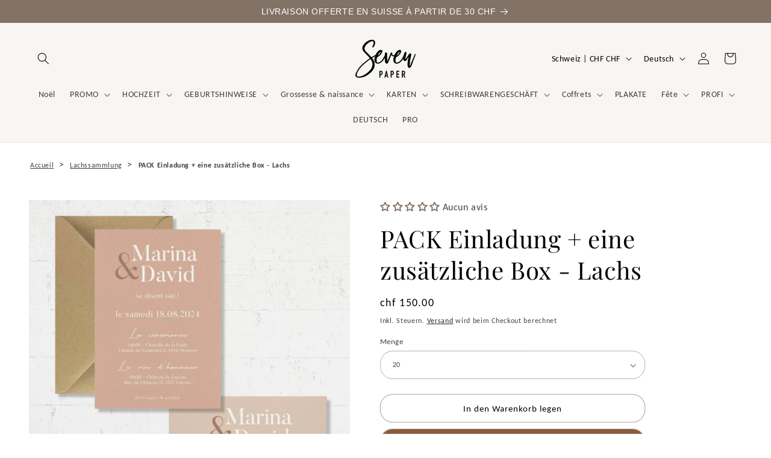

--- FILE ---
content_type: text/csv
request_url: https://cdn.shopify.com/s/files/1/0080/5060/6127/files/easify-translation-2025-12-155.csv?v=1765757061
body_size: 1304
content:
default;fr;de;ar;sl;sv
PrÃ©noms Ã  inscrire;;;;;
Yes;Oui;;;;
Date du mariage;;;;;
NumÃ©ro couleur du ruban;;;;;
PrÃ©nom;;;;;
Date de naissance;;;;;
Texte;;;;;
Votre texte (si pas le mÃªme que le modÃ¨le);;;;;
Entrez votre texte...;;;;;
Photographie Ã  tÃ©lÃ©charger (si option dans le modÃ¨le);;;;;
Ajouter les fichiers;;;;;
Langue supplÃ©mentaire ;;;;;
Date;;;;;
COMMENT Ã‡A MARCHE ?;;;;;
QUANTITÃ‰ ET ENVELOPPES;;;;;
QuantitÃ© et enveloppes;;;;;
Indiquez la quantitÃ© de faire-part souhaitÃ©e;;;;;
Je choisis la quantitÃ©;;;;;
Choisir la quantitÃ©;;;;;
Souhaitez-vous ajouter les enveloppes kraft ?;;;;;
Enveloppes 1;;;;;
Non;;;;;
10 enveloppes (0.40/piÃ¨ce);;;;;
20 enveloppes (0.40/piÃ¨ce);;;;;
30 enveloppes (0.40 / piÃ¨ce);;;;;
40 enveloppes (0.40 / piÃ¨ce);;;;;
50 enveloppes (0.40/piÃ¨ce);;;;;
60 enveloppes (0.40/piÃ¨ce);;;;;
70 enveloppes (0.40/piÃ¨ce);;;;;
80 enveloppes (0.40/piÃ¨ce);;;;;
90 enveloppes (0.40 / piÃ¨ce);;;;;
100 enveloppes (0.40 / piÃ¨ce);;;;;
110 enveloppes (0.40 / piÃ¨ce);;;;;
120 enveloppes (0.40/piÃ¨ce);;;;;
130 enveloppes (0.40/piÃ¨ce);;;;;
140 enveloppes (0.40/piÃ¨ce);;;;;
150 enveloppes (0.40/piÃ¨ce);;;;;
RÃ©ception des enveloppes pendant la production;;;;;
Permet de prÃ©parer les adresses en avance.;;;;;
Recevoir avec la papeterie;;;;;
Ã‰TAPE 1 : LE TEXTE ET PHOTOGRAPHIE;;;;;
Ã‰TAPE 1;;;;;
Vous prÃ©fÃ©rezâ€¦ ;;;;;
Ã‰crire mon propre texte;;;;;
Garder le texte du modÃ¨le;;;;;
Votre texte ici...;;;;;
Ã‰crivez ici vos informations et autres indications nÃ©cessaires pour la personnalisation ;;;;;
Le mÃªme texte que le modÃ¨le;;;;;
Souhaitez-vous ajouter une langue supplÃ©mentaire?;;;;;
Langue supplÃ©mentaire;;;;;
Texte de la langue supplÃ©mentaire;;;;;
Texte langue supplÃ©mentaire ;;;;;
Ecrivrez ici votre texte dans la langue supplÃ©mentaire ;;;;;
QuantitÃ© pour cette langue :;;;;;
QuantitÃ© dâ€™exemplaires pour cette langue;;;;;
Photographie;;;;;
Ajouter max. 10 images;;;;;
Ã‰TAPE 2;;;;;
Commentaires et recommandations (par exemple remplacer une illustration par une autre dâ€™un autre modÃ¨le ou suggÃ©rer une variante).;;;;;
Design et couleurs;;;;;
Choix du papier :;;;;;
TexturÃ© 300g : gaufrÃ© des deux cÃ´tÃ©s. Ã‰lÃ©gant et raffinÃ©.;;;;;
RecyclÃ© 300g : 100 % recyclÃ© avec de lÃ©gÃ¨res particules. Ã‰thique et naturel.;;;;;
Blanc non couchÃ© 270g :  lisse. Surface non couchÃ©e. Sobre et minimaliste.;;;;;
Ã‰TAPE 3 : LES DÃ‰TAILS QUI FONT LA DIFFÃ‰RENCE;;;;;
Ã‰TAPE 3;;;;;
Souhaitez-vous ajouter les enveloppes ?;;;;;
Enveloppes ;;;;;
Recevoir les enveloppes pendant la production;;;;;
Souhaitez-vous les coins arrondis ?;;;;;
Option disponible uniquement pour les format 10x15 cm;;;;;
Coins arrondis;;;;;
Fichier numÃ©rique ;;;;;
Commentaires pour le faire-part numÃ©rique;;;;;
Bon Ã  tirer (BAT) papier;;;;;
Oui;;;;;
La mention â€œSeven Paperâ€;;;;;
Laisser la mention;;;;;
Cartes de remerciement assorties;;;;;
10 cartes assorties (2.80/piÃ¨ce);;;;;
20 cartes assorties (1.80/piÃ¨ce);;;;;
30 cartes assorties (1.45/piÃ¨ce);;;;;
40 cartes assorties (1.35/piÃ¨ce);;;;;
50 cartes assorties (1.30/piÃ¨ce);;;;;
60 cartes assorties (1.25/piÃ¨ce);;;;;
70 cartes assorties (1.20/piÃ¨ce);;;;;
80 cartes assorties (1.20/piÃ¨ce);;;;;
90 cartes assorties (1.10/piÃ¨ce);;;;;
100 cartes assorties (1.00/piÃ¨ce);;;;;
110 cartes assorties (0.95/piÃ¨ce);;;;;
120 cartes assorties (0.90/piÃ¨ce);;;;;
130 cartes assorties (0.85/piÃ¨ce);;;;;
140 cartes assorties (0.85/piÃ¨ce);;;;;
150 cartes assorties (0.80/piÃ¨ce);;;;;
Choisir;;;;;
Texte recto de la carte de remerciements;;;;;
Ã‰TAPE 4 : VALIDATION;;;;;
Ã‰TAPE 4;;;;;
   CGV;;;;;
CGV;;;;;
Jâ€™ai lu et jâ€™accepte les conditions de vente pour les faire-part de naissance.;;;;;
This is a required field;"Il s'agit d'un champ obligatoire






";;;;
This is a required option;"Il s'agit d'une option obligatoire






";;;;
Please type at least {{minValue}} characters;"Veuillez saisir au moins {{minValue}} caractÃ¨res






";;;;
Please type at maximum {{maxValue}} characters;"Veuillez saisir un maximum de {{maxValue}} caractÃ¨res






";;;;
Please enter a minimum value of {{minValue}};"Veuillez saisir une valeur minimale de {{minValue}}






";;;;
Please enter a maximum value of {{maxValue}};"Veuillez saisir une valeur maximale de {{maxValue}}






";;;;
Please select at least {{minValue}} options;"Veuillez sÃ©lectionner au moins {{minValue}} options






";;;;
Please select at maximum {{maxValue}} options;"Veuillez sÃ©lectionner au maximum {{maxValue}} options






";;;;
Between {{minValue}} - {{maxValue}};"Entre {{minValue}} et {{maxValue}}






";;;;
Select a minimum of {{minValue}} and a maximum of {{maxValue}} items;"SÃ©lectionnez un minimum de {{minValue}} et un maximum de {{maxValue}} Ã©lÃ©ments.






";;;;
You've chosen:;"Vous avez choisiÂ :






";;;;
Your selections will add an additional charge of;"Selon vos choix, un supplÃ©ment peut sâ€™appliquer.
";;;;
Total price;Prix total;;;;
This input value is not numeric!;Merci dâ€™indiquer un nombre valide;;;;
Custom Option for {{productName}};Option personnalisÃ©e pour {{productName}};;;;
Tiered wholesale price;Tarifs dÃ©gressifs;;;;
Quantity;QuantitÃ©;;;;
Savings;Vous Ã©conomisez;;;;
Save;Ã‰conomiser;;;;
Wholesale discount;Remise sur quantitÃ©;;;;
Apply;Appliquer;;;;
Enter your discount here;Entrez votre code de rÃ©duction;;;;
Discount field must not be blank;Merci dâ€™indiquer un code;;;;
Invalid discount code;Ce code ne semble pas valide;;;;
Discount;RÃ©duction;;;;
Confirm;Confirmer;;;;
Cancel;Fermer;;;;
From;Ã€ partir de;;;;
Edit options;Modifier mes choix;;;;
Search for a font;Rechercher une police;;;;
Select a font;Choisir une police;;;;
Add files;Ajouter des fichiers;;;;
Please select;Merci de faire un choix;;;;
SOLD OUT;Victime de son succÃ¨s;;;;
Uploading;TÃ©lÃ©chargement en coursâ€¦;;;;
Please upload file having extensions {{extensions}} - {{fileName}};Merci dâ€™ajouter un fichier au format {{extensions}} â€“ {{fileName}};;;;
Please upload file size less than {{maxFileSize}}MB - {{fileName}};Le fichier {{fileName}} dÃ©passe la taille maximale autorisÃ©e ({{maxFileSize}} Mo);;;;
Something went wrong! Please try again.;Oupsâ€¦ une petite erreur sâ€™est glissÃ©e. Merci de rÃ©essayer.;;;;
Customize it;Personnaliser;;;;
Customize Your Product;Personnalisez votre crÃ©ation;;;;
Add to cart;Ajouter au panier;;;;
Choose color;Choisir la couleur;;;;
Please upload at least {{minValue}} files; Merci dâ€™ajouter au moins {{minValue}} fichier(s);;;;
Type to search options;Tapez pour rechercher;;;;
Search options;Rechercher des options;;;;
No results found;Aucun rÃ©sultat trouvÃ© rÃ©sultat;;;;

--- FILE ---
content_type: text/javascript
request_url: https://cdn.shopify.com/extensions/019b9760-c256-78bb-84f7-138cca37a141/banner-popup-tae-330/assets/bss.bp.shared.js
body_size: 12465
content:
"use strict";(self.webpackChunkbanner_popup_tae=self.webpackChunkbanner_popup_tae||[]).push([[804],{130:(e,n,o)=>{o.d(n,{r:()=>l});var t,a=o(884),r=o(693);let c,i,d;function s(e){var n=function(e,n){if("object"!=typeof e||!e)return e;var o=e[Symbol.toPrimitive];if(void 0!==o){var t=o.call(e,n||"default");if("object"!=typeof t)return t;throw new TypeError("@@toPrimitive must return a primitive value.")}return("string"===n?String:Number)(e)}(e,"string");return"symbol"==typeof n?n:n+""}function u(e,n,o){"symbol"==typeof n&&(n=(n=n.description)?"["+n+"]":"");try{Object.defineProperty(e,"name",{configurable:!0,value:o?o+" "+n:n})}catch(e){}return e}i=(0,a.j)([r.c.NEW_FREE,r.c.FREE,r.c.ADVANCED,r.c.ADVANCED_PLUS],{customLogicFn:()=>{}}),d="init";class l{constructor(e){c(this),this.atcPendingShowService=e}[d](){this.initHandleAddToCart()}initHandleAddToCart(){const e=setInterval((()=>{BSS_BP.cartWatcher.initialized&&(window.addEventListener("bss_cart_changed",(e=>{let{detail:n}=e;this.atcPendingShowService(n)})),clearInterval(e))}),50)}}t=l,[c]=function(e,n,o,t,a,r){function c(e,n,o){return function(t,a){return o&&o(t),e[n].call(t,a)}}function i(e,n){for(var o=0;o<e.length;o++)e[o].call(n);return n}function d(e,n,o,t){if("function"!=typeof e&&(t||void 0!==e))throw new TypeError(n+" must "+(o||"be")+" a function"+(t?"":" or undefined"));return e}function l(e,n,o,t,a,r,i,s,l,p,h,m,_){function g(e){if(!_(e))throw new TypeError("Attempted to access private element on non-instance")}var f,y=n[0],b=n[3],S=!s;if(!S){o||Array.isArray(y)||(y=[y]);var E={},C=[],T=3===a?"get":4===a||m?"set":"value";p?(h||m?E={get:u((function(){return b(this)}),t,"get"),set:function(e){n[4](this,e)}}:E[T]=b,h||u(E[T],t,2===a?"":T)):h||(E=Object.getOwnPropertyDescriptor(e,t))}for(var O=e,P=y.length-1;P>=0;P-=o?2:1){var v=y[P],N=o?y[P-1]:void 0,I={},w={kind:["field","accessor","method","getter","setter","class"][a],name:t,metadata:r,addInitializer:function(e,n){if(e.v)throw Error("attempted to call addInitializer after decoration was finished");d(n,"An initializer","be",!0),i.push(n)}.bind(null,I)};try{if(S)(f=d(v.call(N,O,w),"class decorators","return"))&&(O=f);else{var B,A;w.static=l,w.private=p,p?2===a?B=function(e){return g(e),E.value}:(a<4&&(B=c(E,"get",g)),3!==a&&(A=c(E,"set",g))):(B=function(e){return e[t]},(a<2||4===a)&&(A=function(e,n){e[t]=n}));var D=w.access={has:p?_.bind():function(e){return t in e}};if(B&&(D.get=B),A&&(D.set=A),O=v.call(N,m?{get:E.get,set:E.set}:E[T],w),m){if("object"==typeof O&&O)(f=d(O.get,"accessor.get"))&&(E.get=f),(f=d(O.set,"accessor.set"))&&(E.set=f),(f=d(O.init,"accessor.init"))&&C.push(f);else if(void 0!==O)throw new TypeError("accessor decorators must return an object with get, set, or init properties or void 0")}else d(O,(h?"field":"method")+" decorators","return")&&(h?C.push(O):E[T]=O)}}finally{I.v=!0}}return(h||m)&&s.push((function(e,n){for(var o=C.length-1;o>=0;o--)n=C[o].call(e,n);return n})),h||S||(p?m?s.push(c(E,"get"),c(E,"set")):s.push(2===a?E[T]:c.call.bind(E[T])):Object.defineProperty(e,t,E)),O}function p(e,n){return Object.defineProperty(e,Symbol.metadata||Symbol.for("Symbol.metadata"),{configurable:!0,enumerable:!0,value:n})}if(arguments.length>=6)var h=r[Symbol.metadata||Symbol.for("Symbol.metadata")];var m=Object.create(null==h?null:h),_=function(e,n,o,t){var a,r,c=[],d=function(n){return function(e){if(Object(e)!==e)throw TypeError("right-hand side of 'in' should be an object, got "+(null!==e?typeof e:"null"));return e}(n)===e},u=new Map;function p(e){e&&c.push(i.bind(null,e))}for(var h=0;h<n.length;h++){var m=n[h];if(Array.isArray(m)){var _=m[1],g=m[2],f=m.length>3,y=16&_,b=!!(8&_),S=0==(_&=7),E=g+"/"+b;if(!S&&!f){var C=u.get(E);if(!0===C||3===C&&4!==_||4===C&&3!==_)throw Error("Attempted to decorate a public method/accessor that has the same name as a previously decorated public method/accessor. This is not currently supported by the decorators plugin. Property name was: "+g);u.set(E,!(_>2)||_)}l(b?e:e.prototype,m,y,f?"#"+g:s(g),_,t,b?r=r||[]:a=a||[],c,b,f,S,1===_,b&&f?d:o)}}return p(a),p(r),c}(e,n,a,m);return o.length||p(e,m),{e:_,get c(){var n=[];return o.length&&[p(l(e,[o],t,e.name,5,m,n),m),i.bind(null,n,e)]}}}(t,[[i,2,"initHandleAddToCart"]],[]).e},599:(e,n,o)=>{o.d(n,{BY:()=>i,Cx:()=>h,GY:()=>p,Gj:()=>C,JL:()=>y,KF:()=>l,LH:()=>b,M3:()=>u,Mt:()=>E,Nb:()=>d,Vo:()=>s,a8:()=>g,dj:()=>c,fl:()=>S,gH:()=>f,ll:()=>m,pI:()=>_,ut:()=>t,yY:()=>r,zH:()=>a});const t={ALL:0,LOGGED_IN:1,NOT_LOGGED_IN:4,SPECIFIC:2,SPECIFIC_TAG:3},a={NONE:0,SPECIFIC:1,SPECIFIC_TAG:2},r={TO_RIGHT:0,TO_BOTTOM:1,TO_RIGHT_UP:2,TO_RIGHT_DOWN:3},c={COLOR:0,GRADIENT:1,IMAGE:2},i={NONE:0,SOLID:1,DOTTED:2,DASHED:3,DOUBLE:4,GROOVE:5,INSET:6,OUTSET:7},d={HOME:"home",PRODUCT:"product",COLLECTION:"collection",SEARCH:"search",CART:"cart",OTHER:"other",SPECIFIC:"specific_page",ALL:"all"},s={ALL:0,TAG:1,PRODUCT:2,COLLECTION:3},u={NONE:0,PRODUCT:1,TAG:2,COLLECTION:3},l={ALL:0,SPECIFIC:1},p={AFTER_RELOAD:0,DONT_SHOW_AGAIN:1,ONE_DAY:2,SEVEN_DAYS:3,THIRTY_DAYS:4,CUSTOM:5},h={ONE_DAY:864e5,ONE_HOUR:36e5,ONE_MINUTE:6e4,MILLISECOND:1e3},m={SOLID:0,OUTLINED:1,ROUNDED_SOLID:2,ROUNDED_OUTLINED:3,FULLY_ROUNDED_SOLID:4,FULLY_ROUNDED_OUTLINED:5,DASHED:6,ROUNDED_DASHED:7,FULLY_ROUNDED_DASHED:8},_={MANUAL:0,SHOPIFY:1},g={NONE:0,COLOR_FLIP:1,THIN:2,HOLOGRAM:3,PULSE:4,WOBBLE:5},f={ALL:0,SPECIFIC:1,MARKET:2},y={NONE:0,SPECIFIC:1,MARKET:2},b={NO_DELAY:0,FIVE_SECONDS:1,TEN_SECONDS:2,THIRTY_SECONDS:3,ONE_MINUTE:4,CUSTOM_TIME:5,SCROLL_25:6,SCROLL_50:7,SCROLL_75:8,SCROLL_100:9,SCROLL_CUSTOM:10,EXITING_PAGE:11,ATC_ALL:12,ATC_CUSTOM:13,ON_CLICK:14},S='\n  <svg width="100%" height="100%" viewBox="0 0 15 15" xmlns="http://www.w3.org/2000/svg" fill="none">\n        <rect x="0.5" y="2.5" width="12" height="12" rx="1.5" stroke="currentColor" />\n        <mask id="path-2-inside-1_10233_3405" fill="white">\n            <path d="M2 1C2 0.447715 2.44772 0 3 0H13C14.1046 0 15 0.895431 15 2V12C15 12.5523 14.5523 13 14 13H2V1Z"/>\n        </mask>\n        <path d="M2 1C2 -0.104569 2.89543 -1 4 -1H13C14.6569 -1 16 0.343146 16 2H14C14 1.44772 13.5523 1 13 1H3C2.44772 1 2 1 2 1ZM15 13H2H15ZM2 13V0V13ZM13 -1C14.6569 -1 16 0.343146 16 2V11C16 12.1046 15.1046 13 14 13C14 13 14 12.5523 14 12V2C14 1.44772 13.5523 1 13 1V-1Z" \n            fill="currentColor" mask="url(#path-2-inside-1_10233_3405)" />\n    </svg>\n',E='\n  <svg xmlns="http://www.w3.org/2000/svg" viewBox="0 0 15 15" width="100%" height="100%">\n        <path \n            d="M13.0303 4.21967C13.3232 4.51256 13.3232 4.98744 13.0303 5.28033L6.53033 11.7803C6.23744 12.0732 5.76256 12.0732 5.46967 11.7803L2.21967 8.53033C1.92678 8.23744 1.92678 7.76256 2.21967 7.46967C2.51256 7.17678 2.98744 7.17678 3.28033 7.46967L6 10.1893L11.9697 4.21967C12.2626 3.92678 12.7374 3.92678 13.0303 4.21967Z" \n            fill="currentColor" \n        />\n  </svg>\n',C={background:"#494949",text:"#ffffff",number:"#ffffff",border:"#ff3f3f",flipLine:"#000",accentColor:"#FF3366"}},236:(e,n,o)=>{o.d(n,{X:()=>t});const t=[{code:"AF",name:"Afghanistan",phone_code:"93"},{code:"AX",name:"Aland Islands",phone_code:"35818"},{code:"AL",name:"Albania",phone_code:"355"},{code:"DZ",name:"Algeria",phone_code:"213"},{code:"AS",name:"American Samoa",phone_code:"1-684"},{code:"AD",name:"Andorra",phone_code:"376"},{code:"AO",name:"Angola",phone_code:"244"},{code:"AI",name:"Anguilla",phone_code:"1-264"},{code:"AQ",name:"Antarctica",phone_code:"672"},{code:"AG",name:"Antigua and Barbuda",phone_code:"1-268"},{code:"AR",name:"Argentina",phone_code:"54"},{code:"AM",name:"Armenia",phone_code:"374"},{code:"AW",name:"Aruba",phone_code:"297"},{code:"AU",name:"Australia",phone_code:"61"},{code:"AT",name:"Austria",phone_code:"43"},{code:"AZ",name:"Azerbaijan",phone_code:"994"},{code:"BS",name:"Bahamas",phone_code:"1-242"},{code:"BH",name:"Bahrain",phone_code:"973"},{code:"BD",name:"Bangladesh",phone_code:"880"},{code:"BB",name:"Barbados",phone_code:"1-246"},{code:"BY",name:"Belarus",phone_code:"375"},{code:"BE",name:"Belgium",phone_code:"32"},{code:"BZ",name:"Belize",phone_code:"501"},{code:"BJ",name:"Benin",phone_code:"229"},{code:"BM",name:"Bermuda",phone_code:"1-441"},{code:"BT",name:"Bhutan",phone_code:"975"},{code:"BO",name:"Bolivia",phone_code:"591"},{code:"BQ",name:"Bonaire, Saint Eustatius and Saba ",phone_code:"599"},{code:"BA",name:"Bosnia and Herzegovina",phone_code:"387"},{code:"BW",name:"Botswana",phone_code:"267"},{code:"BV",name:"Bouvet Island",phone_code:"47"},{code:"BR",name:"Brazil",phone_code:"55"},{code:"IO",name:"British Indian Ocean Territory",phone_code:"246"},{code:"VG",name:"British Virgin Islands",phone_code:"1-284"},{code:"BN",name:"Brunei",phone_code:"673"},{code:"BG",name:"Bulgaria",phone_code:"359"},{code:"BF",name:"Burkina Faso",phone_code:"226"},{code:"BI",name:"Burundi",phone_code:"257"},{code:"CV",name:"Cabo Verde",phone_code:"238"},{code:"KH",name:"Cambodia",phone_code:"855"},{code:"CM",name:"Cameroon",phone_code:"237"},{code:"CA",name:"Canada",phone_code:"1"},{code:"KY",name:"Cayman Islands",phone_code:"1-345"},{code:"CF",name:"Central African Republic",phone_code:"236"},{code:"TD",name:"Chad",phone_code:"235"},{code:"CL",name:"Chile",phone_code:"56"},{code:"CN",name:"China",phone_code:"86"},{code:"CX",name:"Christmas Island",phone_code:"61"},{code:"CC",name:"Cocos Islands",phone_code:"61"},{code:"CO",name:"Colombia",phone_code:"57"},{code:"KM",name:"Comoros",phone_code:"269"},{code:"CK",name:"Cook Islands",phone_code:"682"},{code:"CR",name:"Costa Rica",phone_code:"506"},{code:"HR",name:"Croatia",phone_code:"385"},{code:"CU",name:"Cuba",phone_code:"53"},{code:"CW",name:"Curacao",phone_code:"599"},{code:"CY",name:"Cyprus",phone_code:"357"},{code:"CZ",name:"Czechia",phone_code:"420"},{code:"CD",name:"Democratic Republic of the Congo",phone_code:"243"},{code:"DK",name:"Denmark",phone_code:"45"},{code:"DJ",name:"Djibouti",phone_code:"253"},{code:"DM",name:"Dominica",phone_code:"1-767"},{code:"DO",name:"Dominican Republic",phone_code:"1-809, 1-829, 1-849"},{code:"EC",name:"Ecuador",phone_code:"593"},{code:"EG",name:"Egypt",phone_code:"20"},{code:"SV",name:"El Salvador",phone_code:"503"},{code:"GQ",name:"Equatorial Guinea",phone_code:"240"},{code:"ER",name:"Eritrea",phone_code:"291"},{code:"EE",name:"Estonia",phone_code:"372"},{code:"SZ",name:"Eswatini",phone_code:"268"},{code:"ET",name:"Ethiopia",phone_code:"251"},{code:"FK",name:"Falkland Islands",phone_code:"500"},{code:"FO",name:"Faroe Islands",phone_code:"298"},{code:"FJ",name:"Fiji",phone_code:"679"},{code:"FI",name:"Finland",phone_code:"358"},{code:"FR",name:"France",phone_code:"33"},{code:"GF",name:"French Guiana",phone_code:"594"},{code:"PF",name:"French Polynesia",phone_code:"689"},{code:"TF",name:"French Southern Territories",phone_code:"262"},{code:"GA",name:"Gabon",phone_code:"241"},{code:"GM",name:"Gambia",phone_code:"220"},{code:"GE",name:"Georgia",phone_code:"995"},{code:"DE",name:"Germany",phone_code:"49"},{code:"GH",name:"Ghana",phone_code:"233"},{code:"GI",name:"Gibraltar",phone_code:"350"},{code:"GR",name:"Greece",phone_code:"30"},{code:"GL",name:"Greenland",phone_code:"299"},{code:"GD",name:"Grenada",phone_code:"1-473"},{code:"GP",name:"Guadeloupe",phone_code:"590"},{code:"GU",name:"Guam",phone_code:"1-671"},{code:"GT",name:"Guatemala",phone_code:"502"},{code:"GG",name:"Guernsey",phone_code:"44-1481"},{code:"GN",name:"Guinea",phone_code:"224"},{code:"GW",name:"Guinea-Bissau",phone_code:"245"},{code:"GY",name:"Guyana",phone_code:"592"},{code:"HT",name:"Haiti",phone_code:"509"},{code:"HM",name:"Heard Island and McDonald Islands",phone_code:"672"},{code:"HN",name:"Honduras",phone_code:"504"},{code:"HK",name:"Hong Kong",phone_code:"852"},{code:"HU",name:"Hungary",phone_code:"36"},{code:"IS",name:"Iceland",phone_code:"354"},{code:"IN",name:"India",phone_code:"91"},{code:"ID",name:"Indonesia",phone_code:"62"},{code:"IR",name:"Iran",phone_code:"98"},{code:"IQ",name:"Iraq",phone_code:"964"},{code:"IE",name:"Ireland",phone_code:"353"},{code:"IM",name:"Isle of Man",phone_code:"44-1624"},{code:"IL",name:"Israel",phone_code:"972"},{code:"IT",name:"Italy",phone_code:"39"},{code:"CI",name:"Ivory Coast",phone_code:"225"},{code:"JM",name:"Jamaica",phone_code:"1-876"},{code:"JP",name:"Japan",phone_code:"81"},{code:"JE",name:"Jersey",phone_code:"44-1534"},{code:"JO",name:"Jordan",phone_code:"962"},{code:"KZ",name:"Kazakhstan",phone_code:"7"},{code:"KE",name:"Kenya",phone_code:"254"},{code:"KI",name:"Kiribati",phone_code:"686"},{code:"XK",name:"Kosovo",phone_code:"383"},{code:"KW",name:"Kuwait",phone_code:"965"},{code:"KG",name:"Kyrgyzstan",phone_code:"996"},{code:"LA",name:"Laos",phone_code:"856"},{code:"LV",name:"Latvia",phone_code:"371"},{code:"LB",name:"Lebanon",phone_code:"961"},{code:"LS",name:"Lesotho",phone_code:"266"},{code:"LR",name:"Liberia",phone_code:"231"},{code:"LY",name:"Libya",phone_code:"218"},{code:"LI",name:"Liechtenstein",phone_code:"423"},{code:"LT",name:"Lithuania",phone_code:"370"},{code:"LU",name:"Luxembourg",phone_code:"352"},{code:"MO",name:"Macao",phone_code:"853"},{code:"MG",name:"Madagascar",phone_code:"261"},{code:"MW",name:"Malawi",phone_code:"265"},{code:"MY",name:"Malaysia",phone_code:"60"},{code:"MV",name:"Maldives",phone_code:"960"},{code:"ML",name:"Mali",phone_code:"223"},{code:"MT",name:"Malta",phone_code:"356"},{code:"MH",name:"Marshall Islands",phone_code:"692"},{code:"MQ",name:"Martinique",phone_code:"596"},{code:"MR",name:"Mauritania",phone_code:"222"},{code:"MU",name:"Mauritius",phone_code:"230"},{code:"YT",name:"Mayotte",phone_code:"262"},{code:"MX",name:"Mexico",phone_code:"52"},{code:"FM",name:"Micronesia",phone_code:"691"},{code:"MD",name:"Moldova",phone_code:"373"},{code:"MC",name:"Monaco",phone_code:"377"},{code:"MN",name:"Mongolia",phone_code:"976"},{code:"ME",name:"Montenegro",phone_code:"382"},{code:"MS",name:"Montserrat",phone_code:"1-664"},{code:"MA",name:"Morocco",phone_code:"212"},{code:"MZ",name:"Mozambique",phone_code:"258"},{code:"MM",name:"Myanmar",phone_code:"95"},{code:"NA",name:"Namibia",phone_code:"264"},{code:"NR",name:"Nauru",phone_code:"674"},{code:"NP",name:"Nepal",phone_code:"977"},{code:"AN",name:"Netherlands Antilles",phone_code:"599"},{code:"NC",name:"New Caledonia",phone_code:"687"},{code:"NZ",name:"New Zealand",phone_code:"64"},{code:"NI",name:"Nicaragua",phone_code:"505"},{code:"NE",name:"Niger",phone_code:"227"},{code:"NG",name:"Nigeria",phone_code:"234"},{code:"NU",name:"Niue",phone_code:"683"},{code:"NF",name:"Norfolk Island",phone_code:"672"},{code:"KP",name:"North Korea",phone_code:"850"},{code:"MK",name:"North Macedonia",phone_code:"389"},{code:"MP",name:"Northern Mariana Islands",phone_code:"1-670"},{code:"NO",name:"Norway",phone_code:"47"},{code:"OM",name:"Oman",phone_code:"968"},{code:"PK",name:"Pakistan",phone_code:"92"},{code:"PW",name:"Palau",phone_code:"680"},{code:"PS",name:"Palestinian Territory",phone_code:"970"},{code:"PA",name:"Panama",phone_code:"507"},{code:"PG",name:"Papua New Guinea",phone_code:"675"},{code:"PY",name:"Paraguay",phone_code:"595"},{code:"PE",name:"Peru",phone_code:"51"},{code:"PH",name:"Philippines",phone_code:"63"},{code:"PN",name:"Pitcairn",phone_code:"64"},{code:"PL",name:"Poland",phone_code:"48"},{code:"PT",name:"Portugal",phone_code:"351"},{code:"PR",name:"Puerto Rico",phone_code:"1-787, 1-939"},{code:"QA",name:"Qatar",phone_code:"974"},{code:"CG",name:"Republic of the Congo",phone_code:"242"},{code:"RE",name:"Reunion",phone_code:"262"},{code:"RO",name:"Romania",phone_code:"40"},{code:"RU",name:"Russia",phone_code:"7"},{code:"RW",name:"Rwanda",phone_code:"250"},{code:"BL",name:"Saint Barthelemy",phone_code:"590"},{code:"SH",name:"Saint Helena",phone_code:"290"},{code:"KN",name:"Saint Kitts and Nevis",phone_code:"1-869"},{code:"LC",name:"Saint Lucia",phone_code:"1-758"},{code:"MF",name:"Saint Martin",phone_code:"590"},{code:"PM",name:"Saint Pierre and Miquelon",phone_code:"508"},{code:"VC",name:"Saint Vincent and the Grenadines",phone_code:"1-784"},{code:"WS",name:"Samoa",phone_code:"685"},{code:"SM",name:"San Marino",phone_code:"378"},{code:"ST",name:"Sao Tome and Principe",phone_code:"239"},{code:"SA",name:"Saudi Arabia",phone_code:"966"},{code:"SN",name:"Senegal",phone_code:"221"},{code:"RS",name:"Serbia",phone_code:"381"},{code:"CS",name:"Serbia and Montenegro",phone_code:"381"},{code:"SC",name:"Seychelles",phone_code:"248"},{code:"SL",name:"Sierra Leone",phone_code:"232"},{code:"SG",name:"Singapore",phone_code:"65"},{code:"SX",name:"Sint Maarten",phone_code:"1-721"},{code:"SK",name:"Slovakia",phone_code:"421"},{code:"SI",name:"Slovenia",phone_code:"386"},{code:"SB",name:"Solomon Islands",phone_code:"677"},{code:"SO",name:"Somalia",phone_code:"252"},{code:"ZA",name:"South Africa",phone_code:"27"},{code:"GS",name:"South Georgia and the South Sandwich Islands",phone_code:"500"},{code:"KR",name:"South Korea",phone_code:"82"},{code:"SS",name:"South Sudan",phone_code:"211"},{code:"ES",name:"Spain",phone_code:"34"},{code:"LK",name:"Sri Lanka",phone_code:"94"},{code:"SD",name:"Sudan",phone_code:"249"},{code:"SR",name:"Suriname",phone_code:"597"},{code:"SJ",name:"Svalbard and Jan Mayen",phone_code:"47"},{code:"SE",name:"Sweden",phone_code:"46"},{code:"CH",name:"Switzerland",phone_code:"41"},{code:"SY",name:"Syria",phone_code:"963"},{code:"TW",name:"Taiwan",phone_code:"886"},{code:"TJ",name:"Tajikistan",phone_code:"992"},{code:"TZ",name:"Tanzania",phone_code:"255"},{code:"TH",name:"Thailand",phone_code:"66"},{code:"NL",name:"The Netherlands",phone_code:"31"},{code:"TL",name:"Timor Leste",phone_code:"670"},{code:"TG",name:"Togo",phone_code:"228"},{code:"TK",name:"Tokelau",phone_code:"690"},{code:"TO",name:"Tonga",phone_code:"676"},{code:"TT",name:"Trinidad and Tobago",phone_code:"1-868"},{code:"TN",name:"Tunisia",phone_code:"216"},{code:"TR",name:"Turkey",phone_code:"90"},{code:"TM",name:"Turkmenistan",phone_code:"993"},{code:"TC",name:"Turks and Caicos Islands",phone_code:"1-649"},{code:"TV",name:"Tuvalu",phone_code:"688"},{code:"VI",name:"U.S. Virgin Islands",phone_code:"1-340"},{code:"UG",name:"Uganda",phone_code:"256"},{code:"UA",name:"Ukraine",phone_code:"380"},{code:"AE",name:"United Arab Emirates",phone_code:"971"},{code:"GB",name:"United Kingdom",phone_code:"44"},{code:"US",name:"United States",phone_code:"1"},{code:"UM",name:"United States Minor Outlying Islands",phone_code:"1"},{code:"UY",name:"Uruguay",phone_code:"598"},{code:"UZ",name:"Uzbekistan",phone_code:"998"},{code:"VU",name:"Vanuatu",phone_code:"678"},{code:"VA",name:"Vatican",phone_code:"379"},{code:"VE",name:"Venezuela",phone_code:"58"},{code:"VN",name:"Vietnam",phone_code:"84"},{code:"WF",name:"Wallis and Futuna",phone_code:"681"},{code:"EH",name:"Western Sahara",phone_code:"212"},{code:"YE",name:"Yemen",phone_code:"967"},{code:"ZM",name:"Zambia",phone_code:"260"},{code:"ZW",name:"Zimbabwe",phone_code:"263"}]},288:(e,n,o)=>{o.r(n),o.d(n,{calculateCertainInterval:()=>N,calculateTimeDaily:()=>v,calculateTimeUnits:()=>D,convertObjectToInlineStyle:()=>r,convertTextBannerToMediaBanner:()=>_,createSubscriber:()=>S,createSubscriberKlaviyo:()=>C,debounceFn:()=>O,getBackgroundStyle:()=>l,getBackgroundStyleObj:()=>p,getBorderStyle:()=>h,getCollectionById:()=>f,getCountryByIP:()=>u,getDiscountById:()=>y,getDiscountCodeForSubscriber:()=>T,getIpAndCountry:()=>I,getObjectBorderStyle:()=>P,getPageType:()=>w,getProductById:()=>g,getSafeLink:()=>L,hexToRgb:()=>s,hexToRgbColor:()=>A,isPcScreen:()=>i,pageHelper:()=>a,replaceImageSrcByUrlCdn:()=>B,resizeContentRichtext:()=>m,sortByPriority:()=>b,updateCartApplyDiscount:()=>E,urlMatchesSelector:()=>d});var t=o(599);const a={isHomePage:()=>"index"==BSS_BP.page_type,isProductPage:()=>BSS_BP.page_type==t.Nb.PRODUCT,isCartPage:()=>BSS_BP.page_type==t.Nb.CART,isCollectionPage:()=>BSS_BP.page_type==t.Nb.COLLECTION||"list-collections"==BSS_BP.page_type,isSearchPage:()=>BSS_BP.page_type==t.Nb.SEARCH,isOtherPage:()=>!(a.isHomePage()||a.isProductPage()||a.isCartPage()||a.isCollectionPage()||a.isSearchPage())},r=e=>Object.entries(e).map((e=>{let[n,o]=e;return`${n}: ${o};`})).join(""),c=window.matchMedia("(min-width: 769px)");let i=c.matches;c.addEventListener("change",(e=>{i=e.matches}));const d=(e,n)=>{const o=n.trim().replace(/[-/\\^$+?.()|[\]{}]/g,"\\$&").replace(/\*/g,".*");return new RegExp("^"+o+"(\\?.*)?$").test(e)},s=e=>{const n=/^#?([a-f\d]{2})([a-f\d]{2})([a-f\d]{2})$/i.exec(e);return n?{r:parseInt(n[1],16),g:parseInt(n[2],16),b:parseInt(n[3],16)}:{}},u=async()=>{try{let e=sessionStorage.getItem("BSS_BP_country_code");if(!e){const e=await fetch("https://product-labels-api.bsscommerce.com/getCountryCode",{method:"GET",headers:{"Content-Type":"application/json"}}),n=await e.json();if(n.success)return n.countryCode}return BSS_BP.countryCode=e,e}catch(e){return console.error("Error fetching country by IP:",e),""}},l=(e,n)=>{const o={[t.yY.TO_RIGHT]:"to right",[t.yY.TO_BOTTOM]:"to bottom",[t.yY.TO_RIGHT_UP]:"45deg",[t.yY.TO_RIGHT_DOWN]:"135deg"},a=JSON.parse(e.bg_gradient??"{}");switch(e.bg_type){case t.dj.COLOR:return`\n                background: ${e.bg_color};\n            `;case t.dj.GRADIENT:return`\n                background: linear-gradient(${o[e.bg_preset]}, ${a.color1}, ${a.color2});\n            `;case t.dj.IMAGE:return`\n                background-image: url(${e.bg_img_url_cdn});\n                background-size: ${e.bg_size??n};\n            `}},p=(e,n)=>{const o={[t.yY.TO_RIGHT]:"to right",[t.yY.TO_BOTTOM]:"to bottom",[t.yY.TO_RIGHT_UP]:"45deg",[t.yY.TO_RIGHT_DOWN]:"135deg"},a=JSON.parse(e.bg_gradient??"{}");switch(e.bg_type){case t.dj.COLOR:return{background:e.bg_color};case t.dj.GRADIENT:return{background:`linear-gradient(${o[e.bg_preset]}, ${a.color1}, ${a.color2})`};case t.dj.IMAGE:return{backgroundImage:`url(${e.bg_img_url_cdn})`,backgroundSize:e.bg_size??n}}},h=(e,n,o,a)=>{const r=`\n        border-radius: ${a};\n    `,c={[t.BY.NONE]:"",[t.BY.SOLID]:"solid",[t.BY.DOTTED]:"dotted",[t.BY.DASHED]:"dashed",[t.BY.DOUBLE]:"double",[t.BY.GROOVE]:"groove",[t.BY.INSET]:"inset",[t.BY.OUTSET]:"outset"};return e==t.BY.NONE?`\n            ${r}\n        `:`\n        border-width: ${n};\n        border-color: ${o};\n        border-style: ${c[e]};\n        ${r}\n    `},m=(e,n)=>e.replace(/((?=(\d+))\2)px/g,((e,o)=>`${parseFloat(o)*(parseInt(n)/100+1)}px`));BSS_BP.currentLocale=(()=>{if("undefined"!=typeof bss_banner_fixSupportGetLocale){const e=bss_banner_fixSupportGetLocale();return{primary:e.primary,iso_code:e.iso_code,name:e.name}}return BSS_BP.currentLocale})();const _=e=>e.map((e=>({type:0,content:e}))),g=async function(e){const n=!(arguments.length>1&&void 0!==arguments[1])||arguments[1]?"collections(first: 250) {\n        nodes {\n            id\n            handle\n        }\n        pageInfo {\n            hasNextPage\n        }\n    }":"",o=await fetch(`https://${BSS_BP.shopDomain}/api/2024-04/graphql.json`,{method:"POST",body:JSON.stringify({query:`query ProductByHandle($id: ID!) {\n                product(id: $id) {\n                    handle\n                    id\n                    tags\n                    ${n}\n                }\n            }`,variables:{id:`gid://shopify/Product/${e}`}}),headers:{"Content-Type":"application/json","X-Shopify-Storefront-Access-Token":BSS_BP.storefrontAccessToken}});let t=(await o.json()).data.product;return t={...t,id:t.id.split("/").pop(),collections:{nodes:t.collections?[...t.collections.nodes.map((e=>({...e,id:e.id.split("/").pop()})))]:[]}},t},f=async function(e){const n=await fetch(`https://${BSS_BP.shopDomain}/api/2024-04/graphql.json`,{method:"POST",body:JSON.stringify({query:"query GetCollectionsById($id: ID!) {\n               collection(id: $id) {\n                id\n                title\n                handle\n              }\n            }",variables:{id:`gid://shopify/Collection/${e}`}}),headers:{"Content-Type":"application/json","X-Shopify-Storefront-Access-Token":BSS_BP.storefrontAccessToken}});return(await n.json()).data.collection},y=async function(e,n){const o=await fetch(`/apps/bss-banner-pop-up/get-discount-for-campaign?${new URLSearchParams({module:e,campaignId:parseInt(n)})}`,{method:"GET",headers:{"Content-Type":"application/json"}}),t=await o.json();if(t.success)return t.data},b=function(e){const n=[...e];return n.sort(((e,n)=>e.priority-n.priority)),n},S=async function(e,n,o,t,a,r){let c=arguments.length>6&&void 0!==arguments[6]&&arguments[6],i=arguments.length>7&&void 0!==arguments[7]?arguments[7]:{};try{const d=await fetch("/apps/bss-banner-pop-up/email-subscribe",{method:"POST",headers:{"Content-Type":"application/json"},body:JSON.stringify({shopDomain:BSS_BP.shopDomain,campaignId:parseInt(e),module:n,firstName:t,lastName:a,email:o,emailConsent:r,phoneNumber:i.phoneNumber,smsConsent:i.smsConsent,emailRequired:i.emailRequired,phoneRequired:i.phoneRequired,birthday:i.birthday,checkDuplicate:c})}),s=await d.json();return d.ok&&s.success?{success:!0}:{success:!1,error:s.error||"UNKNOWN_ERROR",message:s.message||"An error occurred"}}catch(e){return console.error("Error creating subscriber:",e),{success:!1,error:"NETWORK_ERROR",message:"Network error occurred"}}},E=async function(e){const n=BSS_BP.cartWatcher,o=((await n.fetchCart()).discount_codes??[]).map((e=>e.code));try{await fetch("/cart/update.js",{method:"POST",headers:{"Content-Type":"application/json"},body:JSON.stringify({discount:[...o,e].join(",")})}).then((e=>e.json()))}catch(e){console.log("❌ Error updating discount code:",e.message)}},C=async function(e,n,o,t,a,r,c,i,d,s,u,l){try{const p=await fetch("/apps/bss-banner-pop-up/klaviyo-email-subscribe",{method:"POST",headers:{"Content-Type":"application/json"},body:JSON.stringify({shopDomain:BSS_BP.shopDomain,campaignId:parseInt(e),module:n,firstName:t,lastName:a,email:o,emailConsent:r,campaignName:c,discountId:i,discountCode:d,phoneNumber:s,countryCode:u,birthday:l})});if(!p.ok)throw new Error("Failed to create subscriber klaviyo");return(await p.json()).success}catch(e){return console.error("Error creating subscriber klaviyo:",e),!1}},T=async function(e){try{if(!e?.length)return!1;const n=await fetch("/apps/bss-banner-pop-up/get-discount-for-subscriber",{method:"POST",headers:{"Content-Type":"application/json"},body:JSON.stringify({shopDomain:BSS_BP.shopDomain,discountId:e})});if(!n.ok)throw new Error("Failed to get unique discount code");return(await n.json()).data}catch(e){return console.error("Error getting unique discount code:",e),!1}},O=function(e,n){let o;return function(){for(var t=arguments.length,a=new Array(t),r=0;r<t;r++)a[r]=arguments[r];clearTimeout(o),o=setTimeout((()=>e.apply(this,a)),n)}},P=(e,n,o,a)=>{const r={[t.BY.NONE]:"",[t.BY.SOLID]:"solid",[t.BY.DOTTED]:"dotted",[t.BY.DASHED]:"dashed",[t.BY.DOUBLE]:"double",[t.BY.GROOVE]:"groove",[t.BY.INSET]:"inset",[t.BY.OUTSET]:"outset"};return e==t.BY.NONE?{"border-radius":a}:{"border-width":n,"border-color":o,"border-style":r[e],"border-radius":a}},v=(e,n)=>{const o=new Date,t=new Date,a=new Date,[r,c]=e.split(":").map(Number),[i,d]=n.split(":").map(Number);return t.setHours(r,c,0),a.setHours(i,d,0),t<=o&&a>o?a-o:o<t?o-t:0};function N(e){const n=e?JSON.parse(e):{start_time:(new Date).toString(),countdown_length:{days:"31",hours:"00",minutes:"00"},break_length:{days:"31",hours:"00",minutes:"00"}},o=new Date,a=new Date(o.getFullYear(),o.getMonth(),o.getDate(),o.getHours(),o.getMinutes(),0,0),r=new Date(n.start_time),{days:c,hours:i,minutes:d}=n.countdown_length,{days:s,hours:u,minutes:l}=n.break_length,p=s*t.Cx.ONE_DAY+u*t.Cx.ONE_HOUR+l*t.Cx.ONE_MINUTE,h=c*t.Cx.ONE_DAY+i*t.Cx.ONE_HOUR+d*t.Cx.ONE_MINUTE;if(a>=r){const e=(o.getTime()-r.getTime())%(p+h);return e<h?h-e:0}return 0}const I=async()=>{try{let e=sessionStorage.getItem("BSS_BP.ip_and_country"),n=e?JSON.parse(e):null;if(!n){const e=await fetch("https://banner-public-api.tech-arms.io/widget/ip-and-country",{method:"GET",headers:{"Content-Type":"application/json"}});if(e.ok){const o=await e.json();n={ip:o.ip,country:o.country,isoCode:o.isoCode},sessionStorage.setItem("BSS_BP.ip_and_country",JSON.stringify(n))}}return n}catch(e){console.error("Error fetching IP and country:",e)}},w=()=>a.isHomePage()?t.Nb.HOME:a.isProductPage()?t.Nb.PRODUCT:a.isCartPage()?t.Nb.CART:a.isCollectionPage()?t.Nb.COLLECTION:a.isSearchPage()?t.Nb.SEARCH:t.Nb.OTHER,B=e=>{if("string"!=typeof e)return"";const n=[...e.matchAll(/<img[^>]*\scdn-url=(["'])(.*?)\1/gi)].map((e=>e[2]));let o=0;return e.replace(/src=(["'])(.*?)\1/g,((e,t)=>`src=${t}${n[o++]}${t}`))},A=e=>{if("string"==typeof e){if(3===(e=e.replace(/^#/,"")).length)return e=e[0]+e[0]+e[1]+e[1]+e[2]+e[2];return`${parseInt(e.substring(0,2),16)}, ${parseInt(e.substring(2,4),16)}, ${parseInt(e.substring(4,6),16)}`}return"0, 0, 0"};function D(e,n){const o=["dd","hh","mm","ss"],a={dd:{time:t.Cx.ONE_DAY,name:"days"},hh:{time:t.Cx.ONE_HOUR,name:"hours"},mm:{time:t.Cx.ONE_MINUTE,name:"minutes"},ss:{time:t.Cx.MILLISECOND,name:"seconds"}},r={days:0,hours:0,minutes:0,seconds:0};let c=n;for(const n of o)e.includes(n)&&(r[a[n].name]=Math.floor(c/a[n].time),c%=a[n].time);return r}function L(){const e=((arguments.length>0&&void 0!==arguments[0]?arguments[0]:"")??"").trim();return e.startsWith("/")||e.startsWith("?")||e.startsWith("#")||/^https?:\/\//i.test(e)?e:/^www\./i.test(e)||/^[a-z0-9-]+\.[a-z]{2,}$/i.test(e)||/^[^/]+\.[^/]+\.[a-z]{2,}/i.test(e)?`https://${e}`:e}},687:(e,n,o)=>{o.d(n,{j0:()=>V,a8:()=>c.a8,ll:()=>c.ll,Mt:()=>c.Mt,fl:()=>c.fl,pI:()=>c.pI,LH:()=>c.LH,JL:()=>c.JL,Nb:()=>c.Nb,GY:()=>c.GY,H7:()=>I,Oc:()=>z,Cx:()=>c.Cx,Gj:()=>c.Gj,wD:()=>j,Yj:()=>$});var t=o(288);const a=new class{constructor(){this.initialized=!1}init(){this.emitCartChanges().then((()=>{this.observeCartChanges()}))}async fetchCart(){return(await fetch("/cart.js")).json()}storeCart(e){localStorage.setItem("bss-cart-watcher",JSON.stringify(e))}storedCart(){return JSON.parse(localStorage.getItem("bss-cart-watcher"))||{items:[]}}findCartChanges(e,n){const o=(e,n)=>e.filter((e=>!n.some((n=>e.key==n.key))));let t={added:o(n.items,e.items),removed:o(e.items,n.items)};return e.items.forEach((e=>{const o=n.items.find((n=>n.key==e.key&&n.quantity!=e.quantity));if(!o)return;let a=o.quantity-e.quantity,r={...o};r.quantity=Math.abs(a),a>0?t.added.push(r):t.removed.push(r)})),t}async emitCartChanges(){const e=await this.fetchCart(),n=this.storedCart(),o=this.findCartChanges(n,e);this.storeCart(e);const t=new CustomEvent("bss_cart_changed",{detail:o});if(window.dispatchEvent(t),!this.initialized){const e=new CustomEvent("bss_cart_initialized");window.dispatchEvent(e),this.initialized=!0}}observeCartChanges(){new PerformanceObserver((e=>{e.getEntries().forEach((e=>{const n=["xmlhttprequest","fetch"].includes(e.initiatorType),o=/\/cart\//.test(e.name);n&&o&&this.emitCartChanges()}))})).observe({entryTypes:["resource"]})}};a.init(),BSS_BP.cartWatcher=a;var r,c=o(599),i=o(884),d=o(693);let s,u,l,p,h,m,_,g,f,y,b,S,E,C,T,O;function P(e){var n=function(e,n){if("object"!=typeof e||!e)return e;var o=e[Symbol.toPrimitive];if(void 0!==o){var t=o.call(e,n||"default");if("object"!=typeof t)return t;throw new TypeError("@@toPrimitive must return a primitive value.")}return("string"===n?String:Number)(e)}(e,"string");return"symbol"==typeof n?n:n+""}function v(e,n,o){"symbol"==typeof n&&(n=(n=n.description)?"["+n+"]":"");try{Object.defineProperty(e,"name",{configurable:!0,value:o?o+" "+n:n})}catch(e){}return e}u=(0,i.j)([d.c.NEW_FREE],{defaultReturn:!0}),l=(0,i.j)([d.c.NEW_FREE],{defaultReturn:!0}),p=(0,i.j)([d.c.NEW_FREE],{defaultReturn:!0}),h=(0,i.j)([d.c.NEW_FREE],{defaultReturn:!0}),m=(0,i.j)([d.c.NEW_FREE],{defaultReturn:!0}),_=(0,i.j)([d.c.NEW_FREE],{defaultReturn:!0}),g=(0,i.j)([d.c.NEW_FREE,d.c.FREE],{defaultReturn:!0}),f=(0,i.j)([d.c.NEW_FREE,d.c.FREE,d.c.ADVANCED,d.c.ADVANCED_PLUS],{defaultReturn:!0}),y=(0,i.j)([d.c.NEW_FREE],{defaultReturn:!0}),b=(0,i.j)([d.c.NEW_FREE],{defaultReturn:!0}),S=(0,i.j)([d.c.NEW_FREE,d.c.ADVANCED,d.c.ADVANCED_PLUS],{defaultReturn:!0}),E=(0,i.j)([d.c.NEW_FREE],{defaultReturn:!0}),C=(0,i.j)([d.c.NEW_FREE],{defaultReturn:!0}),T=(0,i.j)([d.c.NEW_FREE],{defaultReturn:!0}),O="checkPage";class N{constructor(){s(this)}[O](e){let{pages:n}=e;return n.includes(c.Nb.PRODUCT)&&t.pageHelper.isProductPage()||n.includes(c.Nb.HOME)&&t.pageHelper.isHomePage()||n.includes(c.Nb.COLLECTION)&&t.pageHelper.isCollectionPage()||n.includes(c.Nb.SEARCH)&&t.pageHelper.isSearchPage()||n.includes(c.Nb.OTHER)&&t.pageHelper.isOtherPage()||n.includes(c.Nb.CART)&&t.pageHelper.isCartPage()}checkSpecificPage(e){return(e?e.split(","):[]).some((e=>(0,t.urlMatchesSelector)(window.location.href,e)))}checkSpecificPageCondition(e){let{enabled:n,specificPages:o=""}=e;return!!n&&this.checkSpecificPage(o)}checkExcludeSpecificPageCondition(e){let{enabled:n,exclPages:o}=e;return!n||!this.checkSpecificPage(o)}checkCustomer(e){let{customer_type:n,customer_tags:o,customer_ids:t}=e;const a=BSS_BP.customer;let r=!1;const i=t.length>0?t.split(","):[],d=o.length>0?o.split(","):[];switch(n){case c.ut.ALL:r=!0;break;case c.ut.LOGGED_IN:a&&(r=!0);break;case c.ut.NOT_LOGGED_IN:a||(r=!0);break;case c.ut.SPECIFIC:r=!!a&&i.some((e=>e==a?.id));break;case c.ut.SPECIFIC_TAG:r=!!a&&d.some((e=>a.tags.includes(e)))}return r}excludeCustomer(e){let{excl_customer_type:n,excl_customer_tags:o,excl_customer_ids:t}=e;if(!BSS_BP.customer)return!0;const a=BSS_BP.customer,r=t.length>0?t.split(","):[],i=o.length>0?o.split(","):[];let d=!0;switch(n){case c.zH.SPECIFIC:d=!r.some((e=>e==a?.id));break;case c.zH.SPECIFIC_TAG:d=!i.some((e=>a.tags.includes(e)))}return d}async checkVisibilityCountry(e){let{type:n,countries:o}=e;if(n===c.gH.ALL||0===o.length)return!0;const a=o.length>0?o.split(","):[],r=(await(0,t.getIpAndCountry)()).isoCode;return a.includes(r)}async checkVisibilityExcludeCountry(e){let{type:n,countries:o}=e;if(n===c.JL.NONE||0==o.length)return!0;const a=(await(0,t.getIpAndCountry)()).isoCode;return!o.includes(a)}checkVisibilityMarket(e){let{markets:n}=e;if(0===n.length)return!0;const o=BSS_BP.country.market_id;return n.includes(o)}checkVisibilityLanguage(e){if(0==e.length)return!0;const n=e.length>0?e.split(",").map((e=>e.toLowerCase().replace("-","_"))):[],o=BSS_BP.currentLocale.iso_code.toLowerCase().replace("-","_");return n.includes(o)}checkVisibilityDate(e){let{enable:n,from_date:o,to_date:t,enable_to_date:a}=e;if(!n)return!0;const r=new Date,c=new Date(o),i=new Date(t);return null==a||a?r>=c&&r<=i:r>=c}checkTimeRange(e){let{enable:n,fixed_time:o}=e;if(!n)return!0;const t=o,a=new Date,r=t[["sun","mon","tue","wed","thu","fri","sat"][a.getDay()]];if(!r)return!1;if(r.allDay)return!0;{const[e,n]=r.start.split(":"),[o,t]=r.end.split(":"),c=(new Date).setHours(e,n),i=(new Date).setHours(o,t);if(c<=a&&a<=i)return!0}}async checkProductPageCondition(e){let{product_type:n=0,tags:o,product_ids:a,collections:r}=e;const i=o?.length>0?o.split(","):[],d=a?.length>0?a.split(","):[],s=r?.length>0?r.split(","):[];let u=BSS_BP.productPageData;switch(u||(u=await(0,t.getProductById)(BSS_BP.productPageId),BSS_BP.productPageData=u),n){case c.Vo.ALL:return!0;case c.Vo.COLLECTION:return u.collections.nodes.some((e=>s.includes(e.id.split("/").pop())));case c.Vo.PRODUCT:return d.includes(u.id);case c.Vo.TAG:return i.some((e=>u.tags.includes(e)))}return!1}async checkExcludeProductPageCondition(e){let{excl_product_type:n=0,excl_tags:o,excl_product_ids:a,excl_product_collections:r}=e;const i=o?.length>0?o.split(","):[],d=a?.length>0?a.split(","):[],s=r?.length>0?r.split(","):[];let u=BSS_BP.productPageData;switch(u||(u=await(0,t.getProductById)(BSS_BP.productPageId),BSS_BP.productPageData=u),n){case c.M3.NONE:return!0;case c.M3.PRODUCT:return!d.includes(u.id);case c.M3.TAG:return!i.some((e=>u.tags.includes(e)));case c.M3.COLLECTION:return!u.collections.nodes.some((e=>s.includes(e.id.split("/").pop())))}}async checkCollectionPageCondition(e){let{collection_type:n=0,collection_ids:o}=e;if(n==c.KF.SPECIFIC){const e=o?.length>0?o.split(","):[];let n=BSS_BP.collectionPageData;return n||(n=await(0,t.getCollectionById)(BSS_BP.collectionPageId),BSS_BP.collectionPageData=n),e.includes(n.id.split("/").pop())}return!0}}r=N,[s]=function(e,n,o,t,a,r){function c(e,n,o){return function(t,a){return o&&o(t),e[n].call(t,a)}}function i(e,n){for(var o=0;o<e.length;o++)e[o].call(n);return n}function d(e,n,o,t){if("function"!=typeof e&&(t||void 0!==e))throw new TypeError(n+" must "+(o||"be")+" a function"+(t?"":" or undefined"));return e}function s(e,n,o,t,a,r,i,s,u,l,p,h,m){function _(e){if(!m(e))throw new TypeError("Attempted to access private element on non-instance")}var g,f=n[0],y=n[3],b=!s;if(!b){o||Array.isArray(f)||(f=[f]);var S={},E=[],C=3===a?"get":4===a||h?"set":"value";l?(p||h?S={get:v((function(){return y(this)}),t,"get"),set:function(e){n[4](this,e)}}:S[C]=y,p||v(S[C],t,2===a?"":C)):p||(S=Object.getOwnPropertyDescriptor(e,t))}for(var T=e,O=f.length-1;O>=0;O-=o?2:1){var P=f[O],N=o?f[O-1]:void 0,I={},w={kind:["field","accessor","method","getter","setter","class"][a],name:t,metadata:r,addInitializer:function(e,n){if(e.v)throw Error("attempted to call addInitializer after decoration was finished");d(n,"An initializer","be",!0),i.push(n)}.bind(null,I)};try{if(b)(g=d(P.call(N,T,w),"class decorators","return"))&&(T=g);else{var B,A;w.static=u,w.private=l,l?2===a?B=function(e){return _(e),S.value}:(a<4&&(B=c(S,"get",_)),3!==a&&(A=c(S,"set",_))):(B=function(e){return e[t]},(a<2||4===a)&&(A=function(e,n){e[t]=n}));var D=w.access={has:l?m.bind():function(e){return t in e}};if(B&&(D.get=B),A&&(D.set=A),T=P.call(N,h?{get:S.get,set:S.set}:S[C],w),h){if("object"==typeof T&&T)(g=d(T.get,"accessor.get"))&&(S.get=g),(g=d(T.set,"accessor.set"))&&(S.set=g),(g=d(T.init,"accessor.init"))&&E.push(g);else if(void 0!==T)throw new TypeError("accessor decorators must return an object with get, set, or init properties or void 0")}else d(T,(p?"field":"method")+" decorators","return")&&(p?E.push(T):S[C]=T)}}finally{I.v=!0}}return(p||h)&&s.push((function(e,n){for(var o=E.length-1;o>=0;o--)n=E[o].call(e,n);return n})),p||b||(l?h?s.push(c(S,"get"),c(S,"set")):s.push(2===a?S[C]:c.call.bind(S[C])):Object.defineProperty(e,t,S)),T}function u(e,n){return Object.defineProperty(e,Symbol.metadata||Symbol.for("Symbol.metadata"),{configurable:!0,enumerable:!0,value:n})}if(arguments.length>=6)var l=r[Symbol.metadata||Symbol.for("Symbol.metadata")];var p=Object.create(null==l?null:l),h=function(e,n,o,t){var a,r,c=[],d=function(n){return function(e){if(Object(e)!==e)throw TypeError("right-hand side of 'in' should be an object, got "+(null!==e?typeof e:"null"));return e}(n)===e},u=new Map;function l(e){e&&c.push(i.bind(null,e))}for(var p=0;p<n.length;p++){var h=n[p];if(Array.isArray(h)){var m=h[1],_=h[2],g=h.length>3,f=16&m,y=!!(8&m),b=0==(m&=7),S=_+"/"+y;if(!b&&!g){var E=u.get(S);if(!0===E||3===E&&4!==m||4===E&&3!==m)throw Error("Attempted to decorate a public method/accessor that has the same name as a previously decorated public method/accessor. This is not currently supported by the decorators plugin. Property name was: "+_);u.set(S,!(m>2)||m)}s(y?e:e.prototype,h,f,g?"#"+_:P(_),m,t,y?r=r||[]:a=a||[],c,y,g,b,1===m,y&&g?d:o)}}return l(a),l(r),c}(e,n,a,p);return o.length||u(e,p),{e:h,get c(){var n=[];return o.length&&[u(s(e,[o],t,e.name,5,p,n),p),i.bind(null,n,e)]}}}(r,[[u,2,"checkPage"],[l,2,"checkSpecificPageCondition"],[p,2,"checkExcludeSpecificPageCondition"],[h,2,"checkCustomer"],[m,2,"excludeCustomer"],[_,2,"checkVisibilityCountry"],[g,2,"checkVisibilityExcludeCountry"],[f,2,"checkVisibilityMarket"],[y,2,"checkVisibilityLanguage"],[b,2,"checkVisibilityDate"],[S,2,"checkTimeRange"],[E,2,"checkProductPageCondition"],[C,2,"checkExcludeProductPageCondition"],[T,2,"checkCollectionPageCondition"]],[]).e;const I=new N;var w;let B,A,D;function L(e){var n=function(e,n){if("object"!=typeof e||!e)return e;var o=e[Symbol.toPrimitive];if(void 0!==o){var t=o.call(e,n||"default");if("object"!=typeof t)return t;throw new TypeError("@@toPrimitive must return a primitive value.")}return("string"===n?String:Number)(e)}(e,"string");return"symbol"==typeof n?n:n+""}function R(e,n,o){"symbol"==typeof n&&(n=(n=n.description)?"["+n+"]":"");try{Object.defineProperty(e,"name",{configurable:!0,value:o?o+" "+n:n})}catch(e){}return e}A=(0,i.j)([d.c.NEW_FREE],{customLogicFn:(e,n)=>n}),D="searchInDict";class M{constructor(){B(this)}[D](e,n,o,t){return e[n]?.[t]?e[n][t]?.[o]:null}getLocaleTranslationText(e,n,o,t){return BSS_BP.currentLocale.primary?n:this.searchInDict(e,o,t,BSS_BP.currentLocale.iso_code)||n}}w=M,[B]=function(e,n,o,t,a,r){function c(e,n,o){return function(t,a){return o&&o(t),e[n].call(t,a)}}function i(e,n){for(var o=0;o<e.length;o++)e[o].call(n);return n}function d(e,n,o,t){if("function"!=typeof e&&(t||void 0!==e))throw new TypeError(n+" must "+(o||"be")+" a function"+(t?"":" or undefined"));return e}function s(e,n,o,t,a,r,i,s,u,l,p,h,m){function _(e){if(!m(e))throw new TypeError("Attempted to access private element on non-instance")}var g,f=n[0],y=n[3],b=!s;if(!b){o||Array.isArray(f)||(f=[f]);var S={},E=[],C=3===a?"get":4===a||h?"set":"value";l?(p||h?S={get:R((function(){return y(this)}),t,"get"),set:function(e){n[4](this,e)}}:S[C]=y,p||R(S[C],t,2===a?"":C)):p||(S=Object.getOwnPropertyDescriptor(e,t))}for(var T=e,O=f.length-1;O>=0;O-=o?2:1){var P=f[O],v=o?f[O-1]:void 0,N={},I={kind:["field","accessor","method","getter","setter","class"][a],name:t,metadata:r,addInitializer:function(e,n){if(e.v)throw Error("attempted to call addInitializer after decoration was finished");d(n,"An initializer","be",!0),i.push(n)}.bind(null,N)};try{if(b)(g=d(P.call(v,T,I),"class decorators","return"))&&(T=g);else{var w,B;I.static=u,I.private=l,l?2===a?w=function(e){return _(e),S.value}:(a<4&&(w=c(S,"get",_)),3!==a&&(B=c(S,"set",_))):(w=function(e){return e[t]},(a<2||4===a)&&(B=function(e,n){e[t]=n}));var A=I.access={has:l?m.bind():function(e){return t in e}};if(w&&(A.get=w),B&&(A.set=B),T=P.call(v,h?{get:S.get,set:S.set}:S[C],I),h){if("object"==typeof T&&T)(g=d(T.get,"accessor.get"))&&(S.get=g),(g=d(T.set,"accessor.set"))&&(S.set=g),(g=d(T.init,"accessor.init"))&&E.push(g);else if(void 0!==T)throw new TypeError("accessor decorators must return an object with get, set, or init properties or void 0")}else d(T,(p?"field":"method")+" decorators","return")&&(p?E.push(T):S[C]=T)}}finally{N.v=!0}}return(p||h)&&s.push((function(e,n){for(var o=E.length-1;o>=0;o--)n=E[o].call(e,n);return n})),p||b||(l?h?s.push(c(S,"get"),c(S,"set")):s.push(2===a?S[C]:c.call.bind(S[C])):Object.defineProperty(e,t,S)),T}function u(e,n){return Object.defineProperty(e,Symbol.metadata||Symbol.for("Symbol.metadata"),{configurable:!0,enumerable:!0,value:n})}if(arguments.length>=6)var l=r[Symbol.metadata||Symbol.for("Symbol.metadata")];var p=Object.create(null==l?null:l),h=function(e,n,o,t){var a,r,c=[],d=function(n){return function(e){if(Object(e)!==e)throw TypeError("right-hand side of 'in' should be an object, got "+(null!==e?typeof e:"null"));return e}(n)===e},u=new Map;function l(e){e&&c.push(i.bind(null,e))}for(var p=0;p<n.length;p++){var h=n[p];if(Array.isArray(h)){var m=h[1],_=h[2],g=h.length>3,f=16&m,y=!!(8&m),b=0==(m&=7),S=_+"/"+y;if(!b&&!g){var E=u.get(S);if(!0===E||3===E&&4!==m||4===E&&3!==m)throw Error("Attempted to decorate a public method/accessor that has the same name as a previously decorated public method/accessor. This is not currently supported by the decorators plugin. Property name was: "+_);u.set(S,!(m>2)||m)}s(y?e:e.prototype,h,f,g?"#"+_:L(_),m,t,y?r=r||[]:a=a||[],c,y,g,b,1===m,y&&g?d:o)}}return l(a),l(r),c}(e,n,a,p);return o.length||u(e,p),{e:h,get c(){var n=[];return o.length&&[u(s(e,[o],t,e.name,5,p,n),p),i.bind(null,n,e)]}}}(w,[[A,2,"getLocaleTranslationText"]],[]).e;const j=new M;var G;let k,H,F;function U(e){var n=function(e,n){if("object"!=typeof e||!e)return e;var o=e[Symbol.toPrimitive];if(void 0!==o){var t=o.call(e,n||"default");if("object"!=typeof t)return t;throw new TypeError("@@toPrimitive must return a primitive value.")}return("string"===n?String:Number)(e)}(e,"string");return"symbol"==typeof n?n:n+""}function x(e,n,o){"symbol"==typeof n&&(n=(n=n.description)?"["+n+"]":"");try{Object.defineProperty(e,"name",{configurable:!0,value:o?o+" "+n:n})}catch(e){}return e}H=(0,i.j)([d.c.NEW_FREE],{defaultReturn:!1}),F="sendAnalyticsData";class Y{constructor(){k(this)}async[F](e,n,o){if(window.Shopify&&Shopify.designMode||"undefined"!=typeof PBarNextFrame)return;await this.checkExcludeViewFromIp()||navigator.sendBeacon("https://banner-public-api.tech-arms.io/widget/create-analytic",JSON.stringify({module:e,analyticsData:o,type:n,shopDomain:BSS_BP.shopDomain}))}async checkExcludeViewFromIp(){const e=BSS_BP.excluded_ips?JSON.parse(BSS_BP.excluded_ips):[],n=await z.getIpAndCountry();if(n){const{ip:o,country:t}=n;if(e.includes(o)||e.includes(t))return!0}}}G=Y,[k]=function(e,n,o,t,a,r){function c(e,n,o){return function(t,a){return o&&o(t),e[n].call(t,a)}}function i(e,n){for(var o=0;o<e.length;o++)e[o].call(n);return n}function d(e,n,o,t){if("function"!=typeof e&&(t||void 0!==e))throw new TypeError(n+" must "+(o||"be")+" a function"+(t?"":" or undefined"));return e}function s(e,n,o,t,a,r,i,s,u,l,p,h,m){function _(e){if(!m(e))throw new TypeError("Attempted to access private element on non-instance")}var g,f=n[0],y=n[3],b=!s;if(!b){o||Array.isArray(f)||(f=[f]);var S={},E=[],C=3===a?"get":4===a||h?"set":"value";l?(p||h?S={get:x((function(){return y(this)}),t,"get"),set:function(e){n[4](this,e)}}:S[C]=y,p||x(S[C],t,2===a?"":C)):p||(S=Object.getOwnPropertyDescriptor(e,t))}for(var T=e,O=f.length-1;O>=0;O-=o?2:1){var P=f[O],v=o?f[O-1]:void 0,N={},I={kind:["field","accessor","method","getter","setter","class"][a],name:t,metadata:r,addInitializer:function(e,n){if(e.v)throw Error("attempted to call addInitializer after decoration was finished");d(n,"An initializer","be",!0),i.push(n)}.bind(null,N)};try{if(b)(g=d(P.call(v,T,I),"class decorators","return"))&&(T=g);else{var w,B;I.static=u,I.private=l,l?2===a?w=function(e){return _(e),S.value}:(a<4&&(w=c(S,"get",_)),3!==a&&(B=c(S,"set",_))):(w=function(e){return e[t]},(a<2||4===a)&&(B=function(e,n){e[t]=n}));var A=I.access={has:l?m.bind():function(e){return t in e}};if(w&&(A.get=w),B&&(A.set=B),T=P.call(v,h?{get:S.get,set:S.set}:S[C],I),h){if("object"==typeof T&&T)(g=d(T.get,"accessor.get"))&&(S.get=g),(g=d(T.set,"accessor.set"))&&(S.set=g),(g=d(T.init,"accessor.init"))&&E.push(g);else if(void 0!==T)throw new TypeError("accessor decorators must return an object with get, set, or init properties or void 0")}else d(T,(p?"field":"method")+" decorators","return")&&(p?E.push(T):S[C]=T)}}finally{N.v=!0}}return(p||h)&&s.push((function(e,n){for(var o=E.length-1;o>=0;o--)n=E[o].call(e,n);return n})),p||b||(l?h?s.push(c(S,"get"),c(S,"set")):s.push(2===a?S[C]:c.call.bind(S[C])):Object.defineProperty(e,t,S)),T}function u(e,n){return Object.defineProperty(e,Symbol.metadata||Symbol.for("Symbol.metadata"),{configurable:!0,enumerable:!0,value:n})}if(arguments.length>=6)var l=r[Symbol.metadata||Symbol.for("Symbol.metadata")];var p=Object.create(null==l?null:l),h=function(e,n,o,t){var a,r,c=[],d=function(n){return function(e){if(Object(e)!==e)throw TypeError("right-hand side of 'in' should be an object, got "+(null!==e?typeof e:"null"));return e}(n)===e},u=new Map;function l(e){e&&c.push(i.bind(null,e))}for(var p=0;p<n.length;p++){var h=n[p];if(Array.isArray(h)){var m=h[1],_=h[2],g=h.length>3,f=16&m,y=!!(8&m),b=0==(m&=7),S=_+"/"+y;if(!b&&!g){var E=u.get(S);if(!0===E||3===E&&4!==m||4===E&&3!==m)throw Error("Attempted to decorate a public method/accessor that has the same name as a previously decorated public method/accessor. This is not currently supported by the decorators plugin. Property name was: "+_);u.set(S,!(m>2)||m)}s(y?e:e.prototype,h,f,g?"#"+_:U(_),m,t,y?r=r||[]:a=a||[],c,y,g,b,1===m,y&&g?d:o)}}return l(a),l(r),c}(e,n,a,p);return o.length||u(e,p),{e:h,get c(){var n=[];return o.length&&[u(s(e,[o],t,e.name,5,p,n),p),i.bind(null,n,e)]}}}(G,[[H,2,"checkExcludeViewFromIp"]],[]).e;const V=new Y;var W=o(446);const $=new class{constructor(){this.parser=new W.O(window.navigator.userAgent)}getDeviceType(){return this.parser.getDevice().type?"mobile":"desktop"}getBrowserType(){return this.parser.getBrowser()?.name}},z={...t}},884:(e,n,o)=>{function t(e,n){let o=arguments.length>2&&void 0!==arguments[2]?arguments[2]:[];return function(t){return("all"==e||Array.isArray(e)&&e.includes(BSS_BP.plan_code))&&!o?.includes(BSS_BP.plan_code)?function(){const e=n?.defaultReturn;if(n?.customLogicFn){for(var o=arguments.length,t=new Array(o),a=0;a<o;a++)t[a]=arguments[a];return n.customLogicFn.apply(this,t)}return e}:function(){for(var e=arguments.length,n=new Array(e),o=0;o<e;o++)n[o]=arguments[o];return t.apply(this,n)}}}o.d(n,{j:()=>t})},693:(e,n,o)=>{o.d(n,{c:()=>t});const t={FREE:"free",NEW_FREE:"new_free",ADVANCED:"advanced",PLATINUM:"platinum",UNLIMITED:"unlimited",ADVANCED_PLUS:"advanced_plus",PLATINUM_PLUS:"platinum_plus",UNLIMITED_PLUS:"unlimited_plus",UNLIMITED_LEGACY:"unlimited_legacy"}}}]);

--- FILE ---
content_type: application/x-javascript; charset=utf-8
request_url: https://bundler.nice-team.net/app/shop/status/sevenpaper.myshopify.com.js?1768269996
body_size: -331
content:
var bundler_settings_updated='1762274790';

--- FILE ---
content_type: text/javascript
request_url: https://cdn.shopify.com/extensions/019b965d-e6c3-71d6-ae29-251d5f0a0fec/easify-box-builder-418/assets/boxBuilderPageEntrypoint-B5iXcYBd.js
body_size: 361
content:
const __vite__mapDeps=(i,m=__vite__mapDeps,d=(m.f||(m.f=["./index-CXOtXEmG.js","./fullPageLoading-Ba4cFPYy.js","./useBoxSetContext-zBJVD_Ph.js","./enums-02gQCj5c.js","./shopify-CI65wZsD.js","./request-B9hvOVGk.js","./useBoxSetContext-mbEKpaaP.css","./index-B1TAzXa-.css","./theme-k0z9suqw.css","./BlockExtensionEvents-De9dsJji.js"])))=>i.map(i=>d[i]);
import { R as React, _ as __vitePreload, j as jsxRuntimeExports, r as reactExports, C as ContextProvider, F as FullPageLoading, c as client } from "./fullPageLoading-Ba4cFPYy.js";
const BoxBuilderPageContent = React.lazy(
  () => __vitePreload(() => import("./index-CXOtXEmG.js"), true ? __vite__mapDeps([0,1,2,3,4,5,6,7,8]) : void 0, import.meta.url)
);
const BlockExtensionEvents = React.lazy(
  () => __vitePreload(() => import("./BlockExtensionEvents-De9dsJji.js"), true ? __vite__mapDeps([9,2,1,3,4,5,6]) : void 0, import.meta.url)
);
const BoxBuilderPage = (props) => {
  const { subscriptionBoxBuilder } = props;
  const { additional_data } = (subscriptionBoxBuilder == null ? void 0 : subscriptionBoxBuilder.box_set) || {};
  const { theme_settings } = additional_data || {};
  const { loading_icon } = theme_settings || {};
  return /* @__PURE__ */ jsxRuntimeExports.jsxs(reactExports.Suspense, { fallback: /* @__PURE__ */ jsxRuntimeExports.jsx(FullPageLoading, { loadingIcon: loading_icon }), children: [
    /* @__PURE__ */ jsxRuntimeExports.jsx(BlockExtensionEvents, {}),
    /* @__PURE__ */ jsxRuntimeExports.jsx(ContextProvider, { children: /* @__PURE__ */ jsxRuntimeExports.jsx(BoxBuilderPageContent, { ...props }) })
  ] });
};
const rootElement = document.getElementById("box-builder-page-content");
window.console.log(
  "%cWelcome to Easify Box Builder app!",
  "color: orange; font-size: 16px; font-weight: bold;"
);
if (rootElement) {
  client.createRoot(rootElement).render(
    /* @__PURE__ */ jsxRuntimeExports.jsx(BoxBuilderPage, { subscriptionBoxBuilder: window.subscription_box_builder })
  );
}
